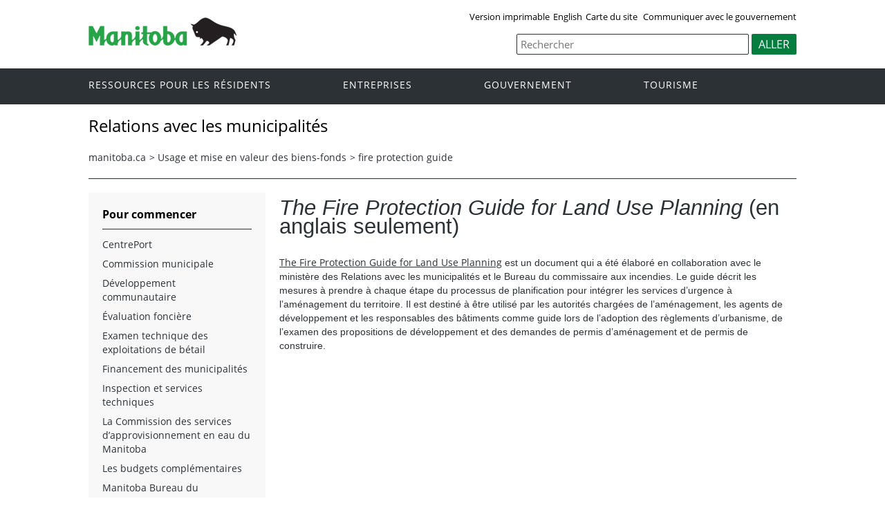

--- FILE ---
content_type: text/html
request_url: https://www.gov.mb.ca/mr/land_use_dev/fire_protection_guide.fr.html
body_size: 16361
content:
<!DOCTYPE html><html xmlns="http://www.w3.org/1999/xhtml" xml:lang="fr" lang="fr">
<head>
  <title>Province of Manitoba | mr - fire protection guide</title>
	<meta name="viewport" content="width=device-width, initial-scale=1">
	<meta charset="UTF-8">
	<meta name="keywords" content="">
	<meta name="description" content="">
	<meta property="og:title" content="Relations avec les municipalit&eacute;s | Province du Manitoba">
	<meta property="og:url" content="https://www.gov.mb.ca/mr/">
	<meta property="og:site_name" content="Province du Manitoba - Relations avec les municipalit&eacute;s">
	<meta property="og:description" content="Province du Manitoba - Relations avec les municipalit&eacute;s">
	<meta property="og:type" content="article">
	<meta property="og:locale" content="fr_CA">
	<meta property="og:image" content="//www.gov.mb.ca/templates/en/common/images/mb-logo.png">
	<meta http-equiv="cache-control" content="no-cache">
	<meta http-equiv="pragma" content="no-cache">
	<meta http-equiv="X-UA-Compatible" content="IE=edge">
	<link rel="shortcut icon" href="//www.gov.mb.ca/asset_library/manitoba.ico">
	<link href="//www.gov.mb.ca/templates/en/common/css/main.css" id="mainstyles" rel="stylesheet" type="text/css">
	<link href="//www.gov.mb.ca/templates/en/common/css/department.css" id="departmentstyles" rel="stylesheet" type="text/css">
	<script src="//www.gov.mb.ca/templates/en/common/js/jquery.min.js" type="text/javascript"></script>
	<script src="//www.gov.mb.ca/templates/en/common/js/jquery.dropotron.min.js"></script>
	<script src="//www.gov.mb.ca/templates/en/common/js/animatedcollapse.js"></script>
	<script src="//www.gov.mb.ca/templates/en/common/js/sidemenu3.js"></script>
	<link rel="stylesheet" type="text/css" href="//www.gov.mb.ca/templates/en/common/js/slicknav/slicknav.min.css">
	<script src="//www.gov.mb.ca/templates/en/common/js/slicknav/jquery.slicknav.min.js"></script>
	<script type="text/javascript" src="//www.gov.mb.ca/templates/en/common/js/webpublishing2016.js"></script>
	<script type="text/javascript" src="//s7.addthis.com/js/300/addthis_widget.js#pubid=ra-57f3fe9afc30489d"></script>
</head>

<body class="template-en-three-column page-knom">
	<div class="access-links">
		<a rel="header navigation" accesskey="1" href="#navigation">navigation</a>
		<a rel="side bar navigation" accesskey="2" href="#sidemenu">menu</a>
		<a rel="main body navigation" accesskey="3" href="#content">contenu</a>
		<a rel="footer navigation" accesskey="4" href="#footernav">la navigation de bas de page</a>
		<a rel="search" accesskey="0" href="#search">Recherche</a>
	</div>
	<div class="header">
		<div class="wrapper">
            <div class="top-links">
				<a href="print,fire_protection_guide.fr.html" target="_blank" id="print">Version imprimable</a><a href="fire_protection_guide.html" id="language">English</a><a href="/sitemap.fr.html">Carte du site</a> <a href="/contact/index.fr.html">Communiquer avec le gouvernement</a>
            </div>
        </div>  
        <div class="wrapper">            
			<div class="logo">
				<a href="//www.gov.mb.ca/index.fr.html" title="Gouvernement du Manitoba"><img src="//www.gov.mb.ca/templates/en/common/images/mb-logo.png" alt="Gouvernement du Manitoba"></a>
			</div>
			<div class="search">				
				<div class="form-field input-button">
					<form method="GET" action="//gov.mb.ca/search/mr/index.fr.html">
						
						<label style='display:none' for='bsc-head-searchfield'>Recherche</label>
						<input id="bsc-head-searchfield" class="text-input" name="q" type="search" value="" maxlength="200" placeholder="Rechercher">
						<input id="bsc-head-searchsubmit" class="btn" type="submit" value="ALLER" data-icon="search">
					</form>
				</div>
			</div>     
		</div>
	</div>
	<div class="navigation"><a name="navigation"></a>
		<div class="wrapper">
			<nav class="nav">
				<div class="nav_inner">
					<ul>
						<li class="dropdown"><a href="https://residents.gov.mb.ca/index.fr.html">Ressources pour les r&eacute;sidents</a>
						  <ul class="dropotron">
							  <li><a href="https://residents.gov.mb.ca/index.fr.html">Rechercher des programmes et des services</a></li>
							  <li><a href="https://residents.gov.mb.ca/forms.fr.html">Formulaires</a></li>
							  <li><a href="https://residents.gov.mb.ca/findingwork.fr.html">Trouver un emploi</a></li>
							  <li><a href="https://residents.gov.mb.ca/lost_id.fr.html">Cartes d&#146;identit&eacute; perdues</a></li>
							  <li><a href="https://residents.gov.mb.ca/moving.fr.html">S&#146;&eacute;tablir au Manitoba</a></li>
							  <li><a href="https://residents.gov.mb.ca/communities.fr.html">Collectivit&eacute;s du Manitoba</a></li>
							  <li><a href="https://residents.gov.mb.ca/maps.fr.html">Cartes</a></li>
							  <li><a href="https://residents.gov.mb.ca/onlineservices.fr.html">Services en ligne</a></li>
							  <li><a href="https://residents.gov.mb.ca/socialmedia/index.fr.html">M&eacute;dias sociaux</a></li>
							  <li><a href="https://residents.gov.mb.ca/apps/index.fr.html">Applications mobile</a></li>
						  </ul>
						</li>
						<li class="dropdown"><a href="https://www.gov.mb.ca/business/index.fr.html">Entreprises</a>
						  <ul class="dropotron">
							  <li><a href="https://www.gov.mb.ca/business/index.fr.html">Entreprises</a></li>
							  <li><a href="https://www.gov.mb.ca/business/startingsmart/index.fr.html">D&eacute;marrer une entreprise</a></li>
							  <li><a href="https://www.gov.mb.ca/business/businessresearch/index.fr.html">Recherche commerciale</a></li>
							  <li><a href="https://www.gov.mb.ca/business/financing/index.fr.html">Financement des entreprises</a></li>
							  <li><a href="https://www.gov.mb.ca/business/registration/index.fr.html">Enregistrements, licences et permis</a></li>
							  <li><a href="https://www.gov.mb.ca/business/doingbusiness/index.fr.html">Faire affaire avec le gouvernement</a></li>
							  <li><a href="http://www.entreprenariatmanitoba.ca/">Entreprenariat Manitoba</a></li>
							  <li><a href="https://www.gov.mb.ca/business/bizpas/index.fr.html">Liens Affaires</a></li>
							  <li><a href="http://bizpalmanitoba.ca/fra/?b=46">PerLE</a></li>
						  </ul>
						</li>
						<li class="dropdown"><a href="https://www.gov.mb.ca/government/index.fr.html">Gouvernement</a>
						  <ul class="dropotron">
							  <li><a href="https://www.gov.mb.ca/government/index.fr.html">Gouvernement</a></li>
							  <li><a href="https://www.gov.mb.ca/minister/premier/index.fr.html">Premier ministre</a></li>
							  <li><a href="https://www.gov.mb.ca/minister/index.fr.html">Membres du Cabinet</a></li>
							  <li><a href="https://www.gov.mb.ca/government/departments.fr.html">Minist&egrave;res</a></li>
							  <li><a href="https://www.gov.mb.ca/government/abc/index.fr.html">Organismes, conseils et commissions</a></li>
							  <li><a href="https://www.gov.mb.ca/government/proactive_disclosure.fr.html">Divulgation des contrats</a></li>
							  <li><a href="https://www.gov.mb.ca/legislature/index.fr.html">Assembl&eacute;e l&eacute;gislative</a></li>
							  <li><a href="https://www.manitobacourts.mb.ca/index.fr.html">Tribunaux du Manitoba</a></li>
							  <li><a href="https://web2.gov.mb.ca/laws/index.fr.php">Lois du Manitoba</a></li>
						  </ul>
						</li>
						<li class="dropdown"><a href="https://www.travelmanitoba.com/fr/">Tourisme</a></li>
					</ul>
				</div>                   
			</nav>
		</div>
	</div>
	<div class="container">
		<div class="wrapper">
			<div class="content">
				<div class="introduction">
					<div class="columns">         
						<div class="home_slider">
							<div id="dept-header" class="default-header">Relations avec les municipalit&eacute;s</div>
						</div>      
					</div>
				</div>
				<div class="breadcrumb" id="breadcrumb"><ul><li><a class="breadcrumb" href="https://www.manitoba.ca/index.fr.html">manitoba.ca</a></li><li>&gt; <a class="breadcrumb" href="/mr/land_use_dev/index.fr.html">Usage et mise en valeur des biens-fonds</a></li><li>&gt; <a class="breadcrumb" href="#">fire protection guide</a></li></ul></div>
				<div class="columns col-3">
					<div class="col-3-4" role="main">
						<div class="col-inside-3">
							<a name="top"></a><a name="Top"></a><a name="content"></a>
							<div id="main-content">
				<div id="ctl00_PlaceHolderMain_ctl01_label" style='display:none'>Page Content</div><div id="ctl00_PlaceHolderMain_ctl01__ControlWrapper_RichHtmlField" class="ms-rtestate-field" style="display:inline" aria-labelledby="ctl00_PlaceHolderMain_ctl01_label"><div style="background&#58;white;margin&#58;0cm 0cm 0pt;"><i><span style="font-size&#58;23pt;font-family&#58;&quot;arial&quot;, sans-serif;color&#58;#2c3135;">The Fire Protection Guide for Land Use Planning</span></i><span style="font-size&#58;23pt;font-family&#58;&quot;arial&quot;, sans-serif;color&#58;#2c3135;"> (en anglais seulement)</span></div>
<div style="background&#58;white;margin&#58;0cm 0cm 0pt;"><span style="font-size&#58;23pt;font-family&#58;&quot;arial&quot;, sans-serif;color&#58;#2c3135;"></span><span style="font-size&#58;23pt;font-family&#58;&quot;arial&quot;, sans-serif;color&#58;#2c3135;"></span>&#160;</div>
<p class="gom-rteElement-H1"><a href="http&#58;//www.firecomm.gov.mb.ca/docs/support_fire_protection_guide2016.pdf" target="_blank">The Fire Protection Guide for Land Use Planning</a><span lang="FR-CA" style="font-family&#58;&quot;arial&quot;, sans-serif;color&#58;#2c3135;">&#160;est un document qui a été élaboré en collaboration avec le ministère des Relations avec les municipalités et le Bureau du commissaire aux incendies. Le guide décrit les mesures à prendre à chaque étape du processus de planification pour intégrer les services d’urgence à l’aménagement du territoire. Il est destiné à être utilisé par les autorités chargées de l’aménagement, les agents de développement et les responsables des bâtiments comme guide lors de l’adoption des règlements d’urbanisme, de l’examen des propositions de développement et des demandes de permis d’aménagement et de permis de construire.</span><span lang="FR-CA" style="font-family&#58;&quot;arial&quot;, sans-serif;color&#58;#2c3135;"></span></p></div>
			</div>
							<div align="left" class="addthis_inline_share_toolbox"></div>
						</div>
					</div>
					<div class="col-1-4 col-left">
						<div class="col-inside-2">
							<div class="col-content-2" id="sidemenu-column">
								<a name="sidemenu" rel="Side Menu Navigation"></a>
								<div class="col-content-1">
									<div class="narrow-title-green">Pour commencer</div>
								</div>
								<div class="col-content-1">
									<div class="section" id="sidemenu"><ul><li><a href="/mr/centreport/Index.fr.html">CentrePort</a></li><li><a href="/mr/municipal_board/Index.fr.html">Commission municipale</a></li><li><a href="/mr/bldgcomm/Index.fr.html">Développement communautaire</a></li><li><a href="/mao/public/default.aspx?lang=FR">Évaluation foncière</a></li><li><a href="/mr/livestock/Index.fr.html">Examen technique des exploitations de bétail</a></li><li><a href="/mr/mfpp/Index.fr.html">Financement des municipalités</a></li><li><a href="/mr/its/index.fr.html">Inspection et services techniques</a></li><li><a href="/mr/mwsb/Index.fr.html">La Commission des services d’approvisionnement en eau du Manitoba</a></li><li><a href=".fr.html">Les budgets complémentaires</a></li><li><a href="https://firecomm.gov.mb.ca/">Manitoba Bureau du Commissaire aux Incendie</a></li><li><a href="https://www.gov.mb.ca/mr/contactus/pubs/mod.pdf">Municipal Officials Directory (en anglais seulement)</a></li><li><a href="/mr/reports/default.fr.html">Rapports et dépenses</a></li><li><a href="/mr/aboutus/Index.fr.html">Ressources et liens</a></li><li><a href="/mr/mfas/index.fr.html">Services consultatifs municipaux</a></li><li class="expand"><a href="/mr/land_use_dev/Index.fr.html">Usage et mise en valeur des biens-fonds</a><ul><li><a href="/mr/land_use_dev/about_planning.fr.html">Planification</a></li><li><a href="/mr/land_use_dev/statutory_review_planning_legislation.fr.html">Examen législatif de la législation sur l’aménagement du territoire</a></li><li><a href="/mr/land_use_dev/planning_action_plan.fr.html">Plan d’action manitobain pour l’aménagement du territoire</a></li><li><a href="/mr/land_use_dev/pdp.fr.html">Districts d’aménagement</a></li><li><a href="/mr/land_use_dev/gdobi.fr.html">Données géospatiales et autres renseignements contextuels</a></li><li><a href="/mr/land_use_dev/planning_act_handbook.fr.html">Guide de la Loi sur l’aménagement du territoire</a></li><li><a href="/mr/land_use_dev/sra.fr.html">Révision et approbation des lotissements</a></li><li><a href="/mr/land_use_dev/planning_awards.fr.html">Prix manitobains d’excellence en aménagement du territoire</a></li><li><a href="/mr/land_use_dev/manualforconservationsubdivisiondesign.fr.html">Manuel pour la conception des lotissements de conservation </a></li><li><a href="/mr/land_use_dev/fire_protection_guide.fr.html">fire protection guide</a></li><li><a href="/mr/land_use_dev/airport-vicinity-protection.fr.html">Règlement sur la zone tampon de l’aéroport et application Web</a></li><li><a href="/mr/land_use_dev/combine_sewer_overflows_wpg.fr.html">Débordements des égouts unitaires : Ville de Winnipeg</a></li><li><a href="/mr/land_use_dev/sm.fr.html">Documents à l’appui</a></li></ul></li></ul></div>
								</div>
								<div class="col-content-1">
									<div class="narrow-title-green">Restez connect&eacute;s</div>
									<div class="section" id="sc">
									  <ul>
										  <li><a id="facebook" href="https://www.facebook.com/ManitobaGovernment" target="_blank"><span>Joignez-vous &agrave; nous sur Facebook</span></a></li>
										  <li><a id="twitter" href="https://twitter.com/MBGov" target="_blank"><span>Suivez-nous sur Twitter</span></a></li>
										  <li><a id="rss" href="https://news.gov.mb.ca/news/index.rss" target="_blank"><span>Abonnez-vous aux avis RSS</span></a></li>
										  <li><a id="youtube" href="https://www.youtube.com/ManitobaGovernment" target="_blank"><span>Regardez nos vid&eacute;os sur YouTube</span></a></li>
										  <li><a id="flickr" href="https://www.flickr.com/photos/mbgov/" target="_blank"><span>Regardez nos photos sur Flickr</span></a></li>
									  </ul>
									</div>
								</div>
							</div>
						</div>
					</div>
				</div>
			</div>
		</div>
	</div>
	<div class="footer">
		<div class="wrapper">
			<div class="footer-left">
				<nav class="footer-nav">
					<a name="footernav"></a>
					<ul>
					  <li><a href="https://www.gov.mb.ca/accessibility/index.fr.html" title="Accessibilit&eacute;">Accessibilit&eacute;</a></li>
					  <li><a href="https://www.gov.mb.ca/legal/disclaimer.fr.html" title="Avertissement">Avertissement</a></li>
					  <li><a href="https://www.gov.mb.ca/legal/copyright.fr.html" title="Droit d'auteur">Droit d'auteur</a></li>
					  <li><a href="https://www.gov.mb.ca/legal/privacy.fr.html" title="S&eacute;curit&eacute; des renseignements">S&eacute;curit&eacute; des renseignements</a></li>
					</ul>
				</nav>
				<nav class="footer-nav">
					<a name="footernav"></a>
					<ul>
					  <li><a href="https://twitter.com/mbgov" target="_blank" title="Twitter">Twitter</a></li>
					  <li><a href="https://www.facebook.com/manitobagovernment" target="_blank" title="Facebook">Facebook</a></li>
					  <li><a href="https://www.youtube.com/user/ManitobaGovernment" target="_blank" title="YouTube">YouTube</a></li>
					  <li><a href="https://www.flickr.com/photos/mbgov/" target="_blank" title="Flickr">Flickr</a></li>
					</ul>
				</nav>
			</div>
			<div class="footer-right">
				<a href="https://www.gov.mb.ca/index.fr.html" title="Gouvernement du Manitoba" target="_blank"><img src="/templates/en/common/images/logo-government-of-manitoba.jpg" alt="Gouvernement du Manitoba" title="Gouvernement du Manitoba"></a>       
			</div>
		</div>
	</div>
	<div id="showtoggle" style="display: none;">Yes</div>
</body>
</html>
